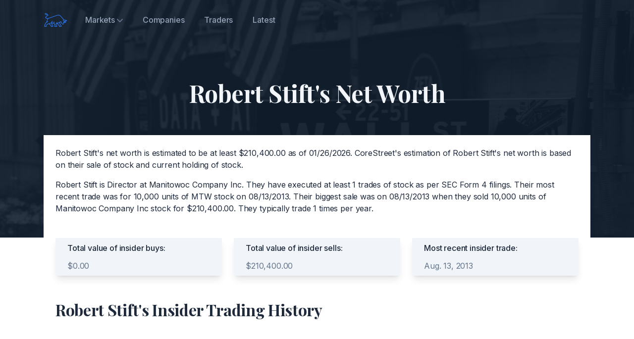

--- FILE ---
content_type: text/html; charset=utf-8
request_url: https://corestreet.com/insiders/traders/robert-stift/
body_size: 3615
content:



<!DOCTYPE html><html lang="en"><head><meta charset="utf-8"><title>Robert Stift's Net Worth</title><meta name="viewport" content="width=device-width,initial-scale=1"><meta name="description" content="Find out what Robert Stift is worth. CoreStreet's estimation is based on their insider trading record."><link rel="apple-touch-icon" sizes="180x180" href="/static/audience/assets/images/favicon/apple-touch-icon.png"><link rel="icon" type="image/svg" sizes="32x32" href="/static/audience/assets/images/favicon/favicon-32x32.png"><link rel="icon" type="image/svg" sizes="16x16" href="/static/audience/assets/images/favicon/favicon-16x16.png"><link rel="mask-icon" href="/static/audience/assets/images/favicon/safari-pinned-tab.svg" color="#5bbad5"><link rel="manifest" href="/static/audience/assets/images/favicon/site.webmanifest"><meta name="msapplication-TileColor" content="#da532c"><meta name="theme-color" content="#ffffff"><link rel="canonical" href="http://corestreet.com/insiders/traders/robert-stift/" /><link href="/static/audience/assets/css/style.a6ebb7654db4af9cc677.css" rel="stylesheet"><style>
        @media (max-width: 768px) {
            .md\:hidden-reverse {
                display: none;
            }
        }
    </style></head><body class="font-inter antialiased bg-white text-slate-800 tracking-tight"><!-- Page wrapper --><div class="flex flex-col min-h-screen overflow-hidden"><!-- Site header --><header class="absolute w-full z-30 dark"><div class="max-w-6xl mx-auto px-5 sm:px-6"><div class="flex items-center justify-between h-16 md:h-20"><div class="shrink-0 mr-4"><a class="block text-blue-600 transition duration-150 ease-in-out" href="/" aria-label="Corestreet"><img class="w-12 h-12" src="/static/audience/assets/images/logo.svg" alt="Corestreet Logo"></a></div><nav class="hidden md:flex md:grow"><ul class="flex grow justify-start flex-wrap items-center"><li class="relative" x-data="{ open: false }" @mouseenter="open = true" @mouseleave="open = false"><a class="font-medium text-slate-800 dark:text-slate-400 px-3 lg:px-5 py-2 flex items-center transition duration-150 ease-in-out" href="#0" aria-haspopup="true" :aria-expanded="open" @focus="open = true" @focusout="open = false" @click.prevent> Markets
                        <svg class="w-3 h-3 fill-current text-slate-400 dark:text-slate-500 cursor-pointer ml-1 shrink-0" viewBox="0 0 12 12" xmlns="http://www.w3.org/2000/svg"><path d="M10.28 4.305L5.989 8.598 1.695 4.305A1 1 0 00.28 5.72l5 5a1 1 0 001.414 0l5-5a1 1 0 10-1.414-1.414z"/></svg></a><ul class="origin-top-right absolute top-full right-0 w-40 bg-white py-2 ml-4 rounded shadow-lg" x-show="open" x-transition:enter="transition ease-out duration-200 transform" x-transition:enter-start="opacity-0 -translate-y-2" x-transition:enter-end="opacity-100 translate-y-0" x-transition:leave="transition ease-out duration-200" x-transition:leave-start="opacity-100" x-transition:leave-end="opacity-0" x-cloak><li><a class="font-medium text-sm text-slate-600 hover:text-blue-600 flex py-2 px-5 leading-tight" href="/insiders/nasdaq/" @focus="open = true" @focusout="open = false">NASDAQ</a></li><li><a class="font-medium text-sm text-slate-600 hover:text-blue-600 flex py-2 px-5 leading-tight" href="/insiders/nyse/" @focus="open = true" @focusout="open = false">NYSE</a></li><li><a class="font-medium text-sm text-slate-600 hover:text-blue-600 flex py-2 px-5 leading-tight" href="/insiders/otcce/" @focus="open = true" @focusout="open = false">OTCCE</a></li><li><a class="font-medium text-sm text-slate-600 hover:text-blue-600 flex py-2 px-5 leading-tight" href="/insiders/otcgrey/" @focus="open = true" @focusout="open = false">OTCGREY</a></li><li><a class="font-medium text-sm text-slate-600 hover:text-blue-600 flex py-2 px-5 leading-tight" href="/insiders/otcqb/" @focus="open = true" @focusout="open = false">OTCQB</a></li></ul></li><li><a class="font-medium text-slate-800 hover:text-blue-600 dark:text-slate-400 dark:hover:text-blue-600 px-3 lg:px-5 py-2 flex items-center transition duration-150 ease-in-out" href="/insiders/companies/">Companies</a></li><li><a class="font-medium text-slate-800 hover:text-blue-600 dark:text-slate-400 dark:hover:text-blue-600 px-3 lg:px-5 py-2 flex items-center transition duration-150 ease-in-out" href="/insiders/traders/">Traders</a></li><li><a class="font-medium text-slate-800 hover:text-blue-600 dark:text-slate-400 dark:hover:text-blue-600 px-3 lg:px-5 py-2 flex items-center transition duration-150 ease-in-out" href="/insiders/latest/">Latest</a></li></ul><ul class="flex grow justify-end flex-wrap items-center hidden"><li><a class="font-medium text-slate-800 hover:text-blue-600 dark:text-slate-400 dark:hover:text-blue-600 px-3 lg:px-5 py-2 flex items-center transition duration-150 ease-in-out" href="signin.html">Sign in</a></li><li><a class="font-medium text-blue-600 dark:text-slate-300 dark:hover:text-white px-3 lg:px-5 py-2 flex items-center transition duration-150 ease-in-out group" href="request-demo.html">Request Demo <span class="tracking-normal text-blue-600 group-hover:translate-x-0.5 transition-transform duration-150 ease-in-out ml-1">-&gt;</span></a></li></ul></nav><div class="flex md:hidden" x-data="{ expanded: false }"><button class="hamburger" :class="{ 'active': expanded }" @click.stop="expanded = !expanded" aria-controls="mobile-nav" :aria-expanded="expanded"><span class="sr-only">Menu</span><svg class="w-6 h-6 fill-current text-slate-900 dark:text-slate-100" viewBox="0 0 24 24" xmlns="http://www.w3.org/2000/svg"><rect y="4" width="24" height="2"/><rect y="11" width="24" height="2"/><rect y="18" width="24" height="2"/></svg></button><nav id="mobile-nav" class="absolute top-full h-screen pb-16 z-20 left-0 w-full overflow-scroll no-scrollbar bg-white" @click.away="expanded = false" @keydown.escape.window="expanded = false" x-show="expanded" x-transition:enter="transition ease-out duration-200 transform" x-transition:enter-start="opacity-0 -translate-y-2" x-transition:enter-end="opacity-100 translate-y-0" x-transition:leave="transition ease-out duration-200" x-transition:leave-start="opacity-100" x-transition:leave-end="opacity-0" x-cloak><ul class="px-5 py-2"><li class="py-2 my-2 border-t border-b border-slate-200"><span class="flex font-medium text-slate-800 hover:text-blue-600 py-2">Markets</span><ul class="pl-4"><li><a class="text-sm flex font-medium text-slate-600 hover:text-blue-600 py-2" href="/insiders/nasdaq/">NASDAQ</a></li><li><a class="text-sm flex font-medium text-slate-600 hover:text-blue-600 py-2" href="/insiders/nyse/">NYSE</a></li><li><a class="text-sm flex font-medium text-slate-600 hover:text-blue-600 py-2" href="/insiders/otcce/">OTCCE</a></li><li><a class="text-sm flex font-medium text-slate-600 hover:text-blue-600 py-2" href="/insiders/otcgrey/">OTCGREY</a></li><li><a class="text-sm flex font-medium text-slate-600 hover:text-blue-600 py-2" href="/insiders/otcqb/">OTCQB</a></li></ul></li><li><a class="flex font-medium text-slate-800 hover:text-blue-600 py-2" href="/insiders/companies/">Companies</a></li><li><a class="flex font-medium text-slate-800 hover:text-blue-600 py-2" href="/insiders/traders/">Traders</a></li><li><a class="flex font-medium text-slate-800 hover:text-blue-600 py-2" href="/insiders/latest/">Latest</a></li></ul></nav></div></div></div></header><!-- Page content --><main class="grow"><section class="relative"><div class="absolute inset-0 bg-slate-900 pointer-events-none -z-10 mb-48 lg:mb-0 lg:h-[30rem]" aria-hidden="true"><div class="w-full h-full" data-aos="fade"><img class="opacity-10 w-full h-full object-cover" src="/static/audience/assets/images/hero.jpg" width="1440" height="497" alt="Hero"></div></div><div class="relative max-w-6xl mx-auto px-4 sm:px-6"><div class="py-12 pt-32 md:py-20 md:pt-40"><div class="max-w-3xl mx-auto text-center pb-4 md:pb-14"><h1 class="h2 font-playfair-display text-slate-100">Robert Stift's Net Worth</h1></div><div class="max-w-full mx-auto text-justify bg-white p-6"><p class="text-slate-800">Robert Stift's net worth is estimated to be at least $210,400.00 as of 01/26/2026. CoreStreet's estimation of Robert Stift's net worth is based on their sale of stock and current holding of stock.</p><p class="text-slate-800 mt-4">Robert Stift is Director at Manitowoc Company Inc. They have executed at least 1 trades of stock as per SEC Form 4 filings. Their most recent trade was for 10,000 units of MTW stock on 08/13/2013. Their biggest sale was on 08/13/2013 when they sold 10,000 units of Manitowoc Company Inc stock for $210,400.00. They typically trade 1 times per year.</p></div><div class="max-w-sm mx-auto grid gap-8 lg:grid-cols-3 lg:gap-6 items-start lg:max-w-none bg-white p-6"><div class="relative flex flex-col px-6 py-2 bg-slate-100 shadow-lg" data-aos="fade-up"><div class="font-medium mb-3">Total value of insider buys:</div><ul class="text-slate-500 space-y-3 grow"><li class="flex items-center"><span>$0.00</span></li></ul></div><div class="relative flex flex-col px-6 py-2 bg-slate-100 shadow-lg" data-aos="fade-up" data-aos-delay="200"><div class="font-medium mb-3">Total value of insider sells:</div><ul class="text-slate-500 space-y-3 grow"><li class="flex items-center"><span>$210,400.00</span></li></ul></div><div class="relative flex flex-col px-6 py-2 bg-slate-100 shadow-lg" data-aos="fade-up" data-aos-delay="300"><div class="font-medium mb-3">Most recent insider trade:</div><ul class="text-slate-500 space-y-3 grow"><li class="flex items-center"><span>Aug. 13, 2013</span></li></ul></div></div><div class="max-w-full mx-auto text-justify bg-white p-6"><h1 class="h3 font-playfair-display text-slate-800">Robert Stift's Insider Trading History</h1></div><div class="space-y-4 mb-12 bg-white px-6"><div class="overflow-x-auto" data-aos="fade-up"><table class="table-auto w-full border-b border-slate-200"><thead><tr class="text-base sm:text-lg text-slate-800"><th class="text-xl md:text-2xl whitespace-nowrap font-bold font-playfair-display text-left pr-2 py-4 min-w-[10rem] md:min-w-[24rem]"><a class="text-blue-500" href="/insiders/nyse/mtw/">Manitowoc Company Inc</a></th><th class="text-bold text-center px-2 py-4">Title</th><th class="text-bold text-center px-2 py-4">Amount</th><th class="text-bold text-center px-2 py-4">Price</th><th class="text-bold text-center px-2 py-4">Type</th><th class="text-bold text-center px-2 py-4">Total Value</th></tr></thead><tbody><tr class="border-t first:border-t-2 border-slate-200"><td class="text-sm sm:text-base font-medium text-slate-800 pr-2 py-4"><div class="flex items-center justify-between max-w-xs"><div>Aug. 13, 2013</div></div></td><td class="text-sm px-2 py-4 text-center text-slate-800">Director</td><td class="text-sm px-2 py-4 text-center italic text-slate-800">10,000</td><td class="text-sm px-2 py-4 text-center italic text-slate-800">&dollar;21.04</td><td class="text-sm px-2 py-4 text-center text-slate-800">Sell</td><td class="text-sm px-2 py-4 text-right italic text-slate-800"><span class="text-rose-500">&dollar;210,400.00</span></td></tr></tbody></table></div></div></div></div></section></main><!-- Site footer --><footer><div class="max-w-6xl mx-auto px-4 sm:px-6"><div class="grid sm:grid-cols-12 gap-8 py-8 md:py-12 border-t border-slate-200"><div class="sm:col-span-12 lg:col-span-4 lg:max-w-xs"><div class="mb-2"><a class="inline-flex text-blue-600 transition duration-150 ease-in-out" href="/" aria-label="Corestreet"><img class="w-12 h-12" src="/static/audience/assets/images/logo.svg" alt="Corestreet Logo"></a></div><div class="text-lg font-bold text-slate-800">Invest better with CoreStreet.</div></div><div class="sm:col-span-6 md:col-span-3 lg:col-span-2"><h6 class="text-sm text-slate-800 font-semibold mb-2">Company</h6><ul class="text-sm font-medium space-y-2"><li><a class="text-slate-500 hover:text-blue-600 transition duration-150 ease-in-out" href="/about/">About</a></li><li><a class="text-slate-500 hover:text-blue-600 transition duration-150 ease-in-out" href="mailto:hello@corestreet.com">Contact</a></li></ul></div></div></div></footer></div><script src="/static/audience/assets/js/main.faf7dd86650fdd9681c4.js"></script></body></html>

--- FILE ---
content_type: image/svg+xml
request_url: https://corestreet.com/static/audience/assets/images/logo.svg
body_size: 1697
content:
<?xml version="1.0" standalone="no"?>
<!DOCTYPE svg PUBLIC "-//W3C//DTD SVG 20010904//EN"
 "http://www.w3.org/TR/2001/REC-SVG-20010904/DTD/svg10.dtd">
<svg version="1.0" xmlns="http://www.w3.org/2000/svg"
 width="300.000000pt" height="300.000000pt" viewBox="0 0 300.000000 300.000000"
 preserveAspectRatio="xMidYMid meet">
<metadata>
Created by potrace 1.10, written by Peter Selinger 2001-2011
</metadata>
<g transform="translate(0.000000,300.000000) scale(0.050000,-0.050000)"
fill="#2c74ea" stroke="none">
<path d="M418 4650 c-163 -52 -176 -126 -46 -269 129 -143 280 -190 421 -131
59 25 86 26 152 6 169 -50 117 -134 -130 -210 l-185 -57 -108 -268 c-127 -318
-144 -285 199 -395 229 -74 236 -78 225 -126 -7 -27 -59 -203 -117 -390 l-103
-340 -114 -87 c-131 -101 -196 -216 -380 -675 -174 -438 -169 -450 206 -464
349 -12 418 41 301 233 l-41 68 46 50 c153 166 313 280 443 315 l134 36 74
-80 c41 -44 162 -145 269 -224 l193 -145 -29 -82 c-57 -163 -16 -185 325 -170
388 17 391 36 79 569 l-96 164 41 67 41 67 186 -21 185 -21 14 -83 c16 -93 45
-152 146 -293 l69 -96 -59 -116 c-110 -217 -81 -242 267 -242 442 0 467 38
274 414 -147 284 -140 333 45 322 100 -6 104 -8 164 -110 39 -66 115 -146 214
-224 187 -147 178 -132 151 -250 -33 -147 -10 -158 330 -147 451 13 459 62 98
562 l-122 169 0 208 0 209 72 34 c40 19 76 32 79 29 3 -3 47 -94 97 -202 120
-258 149 -296 286 -369 247 -131 301 -110 356 139 l33 153 215 51 c334 78 361
93 362 194 0 69 -59 119 -158 132 -114 16 -86 38 93 77 195 43 257 74 273 139
31 123 -36 156 -414 208 -329 46 -260 -5 -711 522 -533 623 -614 693 -861 740
-264 50 -248 54 -1558 -408 -1465 -517 -1280 -470 -1518 -391 -250 82 -240 65
-161 261 l67 167 199 62 199 61 25 99 c45 173 31 211 -95 271 -75 36 -129 80
-172 140 -109 155 -280 209 -470 148z m282 -150 c113 -61 59 -164 -69 -132
-73 18 -181 119 -162 151 18 29 165 17 231 -19z m3305 -437 c116 -50 279 -218
704 -723 354 -421 340 -392 220 -477 -199 -140 -75 -213 130 -76 l136 90 232
-31 c281 -38 287 -50 48 -106 -436 -101 -402 -65 -505 -510 -60 -260 -70 -279
-129 -260 -104 33 -186 138 -313 404 -71 146 -139 266 -151 266 -25 0 -250
-119 -687 -363 -366 -205 -381 -206 -239 -14 93 127 105 181 42 194 -51 9 -97
-37 -274 -274 -230 -309 -223 -261 -81 -527 156 -293 160 -276 -65 -276 -227
0 -239 10 -130 102 l85 73 -107 148 c-156 213 -178 274 -203 569 -24 286 -39
333 -104 324 -41 -6 -44 -16 -44 -179 0 -215 11 -207 -226 -178 -266 33 -256
18 -162 259 70 178 77 211 53 235 -61 62 -103 5 -261 -355 l-49 -112 -482
-136 -483 -136 -220 -212 c-235 -228 -247 -250 -171 -321 28 -26 45 -55 39
-64 -14 -23 -348 -22 -348 1 0 21 232 565 300 705 34 69 74 111 154 160 411
254 458 296 382 344 -26 17 -53 11 -115 -24 -45 -25 -81 -40 -81 -32 0 11 202
666 210 684 6 11 2354 844 2432 862 127 30 351 14 463 -34z m1433 -1643 c33
-18 14 -25 -165 -60 -133 -27 -149 -20 -116 51 24 53 191 58 281 9z m-1398
-307 c0 -152 7 -197 37 -235 154 -198 321 -467 298 -481 -34 -22 -330 -21
-344 1 -6 9 3 29 19 42 70 58 26 117 -247 325 -125 96 -203 196 -203 260 0 30
377 274 425 275 8 0 15 -84 15 -187z m-1980 16 c0 -6 -20 -45 -44 -87 l-43
-76 163 -272 c199 -332 198 -314 15 -314 -160 0 -195 20 -141 80 51 56 40 69
-250 288 -147 111 -271 212 -274 223 -4 12 103 54 239 94 233 69 335 88 335
64z"/>
</g>
</svg>
